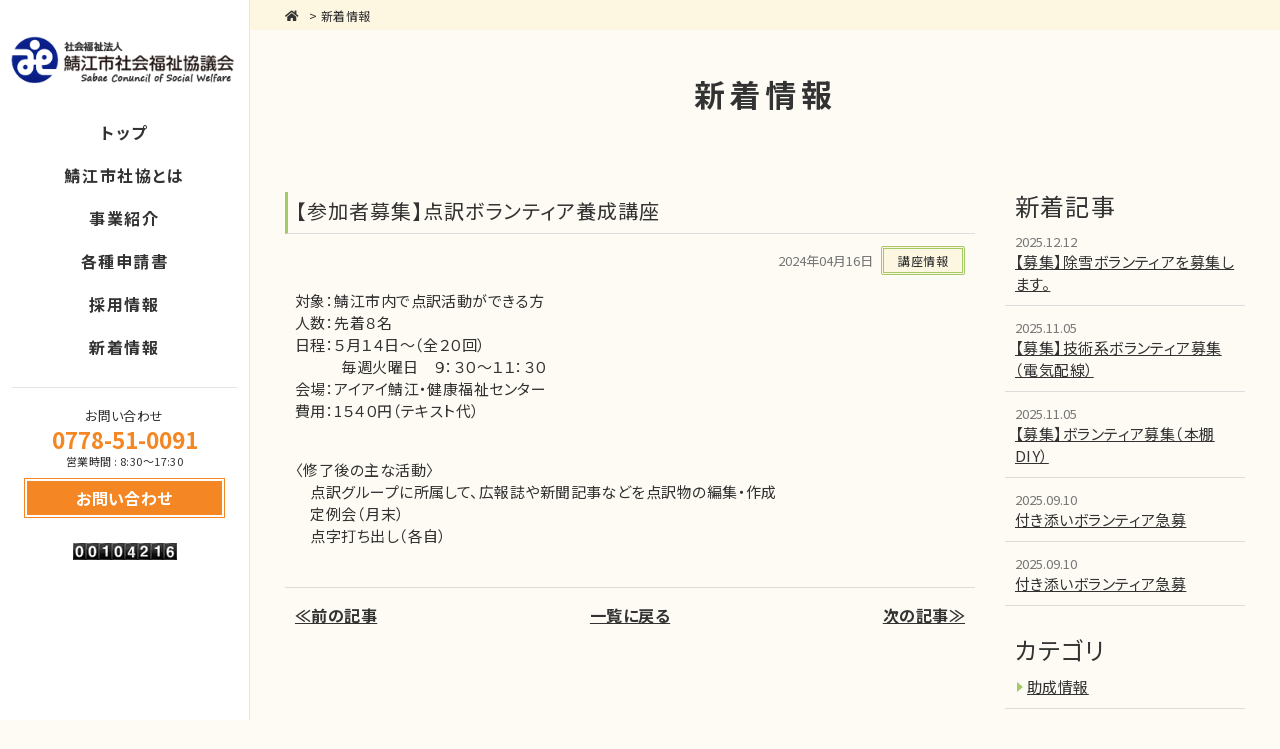

--- FILE ---
content_type: text/html
request_url: https://www.sabae-shakyo.or.jp/news.php?blog_id4=985
body_size: 14654
content:
<!DOCTYPE html>
<html lang="ja">
<head>
<meta charset="euc-jp">

<!-- Google tag (gtag.js) -->
<script async src="https://www.googletagmanager.com/gtag/js?id=G-FKF0MEJ5W0"></script>
<script>
  window.dataLayer = window.dataLayer || [];
  function gtag(){dataLayer.push(arguments);}
  gtag('js', new Date());

  gtag('config', 'G-FKF0MEJ5W0');
</script>

<!--== jQuery,description等の読み込み =================================-->
<script type="text/javascript" src="/web-box/include/jquery/jquery-1.8.2.js"></script>
<script type="text/javascript" src="/web-box/include/jquery/plugins/plugins.js" charset="EUC-JP"></script>
<meta name="description" content="ページの要約が入ります。">
<meta name="keywords" content="検索キー01,検索キー02,検索キー03">

<!--== その他の設定 =================================-->
<meta name="format-detection" content="email=no,telephone=no,address=no">

<!--== CSS =================================-->
<link rel="stylesheet" href="https://use.fontawesome.com/releases/v5.7.0/css/all.css">
<link rel="stylesheet" type="text/css" href="/css/default.css">
<link rel="stylesheet" type="text/css" href="/css/common.css">

<link rel="stylesheet" type="text/css" href="/css/pc-global.css">
<link rel="stylesheet" type="text/css" href="/css/pc-local.css">


<!--== JS =================================-->
<script src="/js/jquery-common.js" charset="UTF-8"></script>
<!----><title>
【参加者募集】点訳ボランティア養成講座｜
新着情報｜鯖江市社会福祉協議会</title>

</head>
<body class=" 
Header08
SP-header01
Page-head01
Footer-light
" id="news">
<div class="Wrapper">
    <header class="Header">
        
<div class="Header-in-wrap Header-pattern08">
  <div class="top-wrap Header-sp-main">
          <div class="Header-logo"> <a href="/index.php">
           
<img class="wb-header-logo" src="/img/sabaeshakyoulogo.gif" alt="鯖江市社会福祉協議会">

        </a> </div>
        <a class="Header-sp-nav JS-accordion-btn JS-noscroll PC-none" href="#"> <span class="menu-icon"> <span></span> <span></span> <span></span></span></a>
    <!-- /Header-sp-nav-->
  </div>
  <!-- /top-wrap-->
  <div class="Header-nav JS-accordion-body"> <a class="sp-btn-close JS-accordion-btn JS-noscroll PC-none" href="#"> <span class="menu-icon"> <span></span><span></span></span></a>
    <ul class="No-list">
      <li class="menu01"><a href="/index.php"><span>トップ</span></a></li>
      <li class="menu02"><a href="/about.php"><span>鯖江市社協とは</span></a></li>
      <li class="menu03"><a href="/business.php"><span>事業紹介</span></a></li>
      <li class="menu04"><a href="/applications.php"><span>各種申請書</span></a></li>
      <li class="menu05"><a href="/recruit.php"><span>採用情報</span></a></li>
      <li class="menu06"><a href="/news.php"><span>新着情報</span></a></li>
      <li class="menu07 PC-none"><a href="/contact.php"><span>お問い合わせ</span></a></li>
    </ul>
  </div>
  <!-- /Header-nav-->
  <div class="bottom-wrap SP-none">
    <p class="title"><span>お問い合わせ</span></p>
    <div class="info-box">
      <p class="tel">0778-51-0091</p>
      <p class="open">営業時間&nbsp;:&nbsp;8:30～17:30</p>
    </div>
    <div class="header-contact-btn"> <a class="Btn-cv" href="/contact.php"><span>お問い合わせ</span></a> </div>
  </div>
  <!-- /right-wrap-->
  <div class="counter-wrap">
    <!-- WOXアクセスカウンタータグ ここから -->
    <script src="https://todo1013.counter.wox.cc" language="JavaScript" type="text/javascript"></script>
    <noscript>
      <a href="https://wox.cc"><img src="https://todo1013.counter.wox.cc/?mode=noscript" alt="ホームページ ブログ レンタル掲示板 - WOX" title="ホームページ ブログ レンタル掲示板 - WOX"></a>
    </noscript>
    <!-- WOXアクセスカウンタータグ ここまで -->
  </div>
</div>
<!-- /Header-in-wrap -->    </header>
    <!-- /Header -->
    <div class="Content">
        <div class="Page-head" id="Page-head01">
    <div class="breadcrumb">
        <div class="In-wrap clearfix">
            <div class="home"><a href="/"><i class="fas fa-home"></i></a></div>

            <div class="wb-sitemap">
<ul>
<li><a href='/index.php'>トップ</a></li><li> &gt; <a href='/news.php'>新着情報</a></li></ul>
</div>

        </div>
    </div>
    <!-- /breadcrumb -->
            <p class="page-title In-wrap"> <span><span>
        新着情報        </span></span> </p>
        <!-- /page-title -->
</div>
<!-- /Page-head -->
        <div class="Edit MOD-top In-wrap">
                    </div>
        <!-- /自由編集エリア -->
        <div class="Content-main In-wrap clearfix">
            <!--== MAIN ====================================================-->
            <div class="Alpha">
                <div id="LO-blog-std-alpha">
    				                    <div class="LO-main-block">
                        <article class="LO-article Content-article MOD-continue">
  <h1 class="Title-article"><span>【参加者募集】点訳ボランティア養成講座</span></h1>
	<!-- /Title-article -->
  
  <div class="LO-article-body Content-body">
	<div class="LO-top-wrap">
		<div class="LO-date">2024年04月16日</div>
		<a class="LO-categ-link Btn-sub" href="?blog_categ4=6"><span>講座情報</span></a>
	</div>
	<!-- /LO-top-wrap -->
	<div class="LO-body HTMLeditor"> 対象：鯖江市内で点訳活動ができる方<br>
人数：先着８名<br>
日程：５月１４日～（全２０回）<br>
　　　毎週火曜日　９：３０～１１：３０<br>
会場：アイアイ鯖江・健康福祉センター<br>
費用：1５４０円（テキスト代）<br>
&nbsp; </div>
	<!-- /LO-body -->
  
  <div class="LO-continue HTMLeditor">〈修了後の主な活動〉<br>
　点訳グループに所属して、広報誌や新聞記事などを点訳物の編集・作成<br>
　定例会（月末）<br>
　点字打ち出し（各自）</div>
	<!-- /LO-continue -->
  
</div>
<!-- /LO-article-body -->
</article>
<!-- /LO-article -->
  <div class="LO-bottom-wrap Content-body clearfix">
  	<a class="LO-btn-prev Link-text" href="?blog_id4=987">≪前の記事</a>
	<a class="LO-btn-back Link-text" href="?all">一覧に戻る</a>
	<a class="LO-btn-next Link-text" href="?blog_id4=983">次の記事≫</a>
  </div>
  <!-- /LO-bottom-wrap -->                    </div>
                                    </div>
                <!-- /#LO-blog-std-alpha -->
            </div>
            <!-- /Alpha -->
            <div class="Beta">
                <div id="LO-blog-std-beta">
                    <div class="LO-side-block LO-recently-block">
                        <p class="Title-block MOD-side">
                            <span>新着記事</span>
                        </p>
                        <div class="WB-content-wrap">
                            <div class="wb-blog">
  <div class="wb-blog-list">
    <div class="wb-blog-title"><span class="wb-blog-date">2025.12.12</span><a href="/news.php?blog_id4=933">【募集】除雪ボランティアを募集します。</a></div>
  </div>
  <div class="wb-blog-list">
    <div class="wb-blog-title"><span class="wb-blog-date">2025.11.05</span><a href="/news.php?blog_id4=1125">【募集】技術系ボランティア募集（電気配線）</a></div>
  </div>
  <div class="wb-blog-list">
    <div class="wb-blog-title"><span class="wb-blog-date">2025.11.05</span><a href="/news.php?blog_id4=1126">【募集】ボランティア募集（本棚DIY）</a></div>
  </div>
  <div class="wb-blog-list">
    <div class="wb-blog-title"><span class="wb-blog-date">2025.09.10</span><a href="/news.php?blog_id4=1109">付き添いボランティア急募</a></div>
  </div>
  <div class="wb-blog-list">
    <div class="wb-blog-title"><span class="wb-blog-date">2025.09.10</span><a href="/news.php?blog_id4=1118">付き添いボランティア急募</a></div>
  </div>
</div>
                        </div>
                    </div>
                    <div class="LO-side-block LO-categ-block">
                        <p class="Title-block MOD-side">
                            <span>カテゴリ</span>
                        </p>
                        <div class="WB-content-wrap">
                                  <div class="wb-blog">
                <div class="wb-blog-categ">
          <div class="wb-blog-categ-title">
           <a href='?blog_categ4=7'>           助成情報                      </a>          </div>
                  </div>
                <div class="wb-blog-categ">
          <div class="wb-blog-categ-title">
           <a href='?blog_categ4=6'>           講座情報                      </a>          </div>
                  </div>
                <div class="wb-blog-categ">
          <div class="wb-blog-categ-title">
           <a href='?blog_categ4=8'>           募集情報                      </a>          </div>
                  </div>
                <div class="wb-blog-categ">
          <div class="wb-blog-categ-title">
           <a href='?blog_categ4=19'>           お知らせ                      </a>          </div>
                  </div>
      </div>
                        </div>
                    </div>
                    <div class="LO-side-block LO-archive-block">
                        <p class="Title-block MOD-side">
                            <span>月別アーカイブ</span>
                        </p>
                        <div class="WB-content-wrap">
                            <div class="wb-blog">
<div class="wb-blog-categ"><div class="wb-blog-month-title"><a href="/news.php?blog_daylist4=202512&amp;blog_cal4=202512">2025-12 <span>(1)</span></a></div>
</div><div class="wb-blog-categ"><div class="wb-blog-month-title"><a href="/news.php?blog_daylist4=202511&amp;blog_cal4=202511">2025-11 <span>(2)</span></a></div>
</div><div class="wb-blog-categ"><div class="wb-blog-month-title"><a href="/news.php?blog_daylist4=202509&amp;blog_cal4=202509">2025-09 <span>(3)</span></a></div>
</div><div class="wb-blog-categ"><div class="wb-blog-month-title"><a href="/news.php?blog_daylist4=202508&amp;blog_cal4=202508">2025-08 <span>(1)</span></a></div>
</div><div class="wb-blog-categ"><div class="wb-blog-month-title"><a href="/news.php?blog_daylist4=202507&amp;blog_cal4=202507">2025-07 <span>(1)</span></a></div>
</div><div class="wb-blog-categ"><div class="wb-blog-month-title"><a href="/news.php?blog_daylist4=202506&amp;blog_cal4=202506">2025-06 <span>(2)</span></a></div>
</div><div class="wb-blog-categ"><div class="wb-blog-month-title"><a href="/news.php?blog_daylist4=202504&amp;blog_cal4=202504">2025-04 <span>(3)</span></a></div>
</div><div class="wb-blog-categ"><div class="wb-blog-month-title"><a href="/news.php?blog_daylist4=202503&amp;blog_cal4=202503">2025-03 <span>(1)</span></a></div>
</div><div class="wb-blog-categ"><div class="wb-blog-month-title"><a href="/news.php?blog_daylist4=202502&amp;blog_cal4=202502">2025-02 <span>(1)</span></a></div>
</div><div class="wb-blog-categ"><div class="wb-blog-month-title"><a href="/news.php?blog_daylist4=202501&amp;blog_cal4=202501">2025-01 <span>(4)</span></a></div>
</div><div class="wb-blog-categ"><div class="wb-blog-month-title"><a href="/news.php?blog_daylist4=202410&amp;blog_cal4=202410">2024-10 <span>(1)</span></a></div>
</div><div class="wb-blog-categ"><div class="wb-blog-month-title"><a href="/news.php?blog_daylist4=202409&amp;blog_cal4=202409">2024-09 <span>(3)</span></a></div>
</div><div class="wb-blog-categ"><div class="wb-blog-month-title"><a href="/news.php?blog_daylist4=202406&amp;blog_cal4=202406">2024-06 <span>(2)</span></a></div>
</div><div class="wb-blog-categ"><div class="wb-blog-month-title"><a href="/news.php?blog_daylist4=202404&amp;blog_cal4=202404">2024-04 <span>(4)</span></a></div>
</div></div>
                        </div>
                    </div>
                </div>
                <!-- /#LO-blog-std-beta -->
            </div>
            <!-- /Beta -->
            <!--== /MAIN ===================================================-->
        </div>
        <!-- /Content-main -->
        <div class="Edit MOD-bottom In-wrap">
                    </div>
        <!-- /自由編集エリア -->
    </div>
    <!-- /Content -->
    <footer class="Footer">
        <div class="Footer-in-wrap">
	<div class="contact-wrap SP-in-wrap">
		<div class="inner-wrap In-wrap">
			
<p class="main-txt text-wrap">ダウンロード資料</p>
			
			<div class="contact-btn">
				<a class="Btn-cv" href="/applications.php"><span>各種申請書はこちら</span></a>
        
			
				<a class="Btn-cv" href="/magazine.php"><span>広報誌さばえ社協だより</span></a>
			</div>
		</div>
</div>	<!-- /contact-wrap -->
	<div class="footer-content-block">
		<div class="footer-main-wrap In-wrap">


			<div class="footer-main-content">

				<div class="footer-column-block column01">
					<div class="footer-menu-wrap">
						<div class="business-content footer-bottom-nav">
							<div class="business-title">
								<span>事業紹介</span>
							</div>
							<div class="business-wrap">
								<ul class="business-nav No-list">
									<li class="menu01"><a href="/social-welfare.php"><span>地域福祉サービス</span></a></li>
									<li class="menu02"><a href="/assisted-living.php"><span>障がい福祉サービス</span></a></li>
									<li class="menu03"><a href="/care-insurance.php"><span>介護保険サービス</span></a></li>
									<li class="menu04"><a href="/availability.php"><span>介護サービス空き状況</span></a></li>
									<li class="menu05"><a href="/homecare.php"><span>地域包括支援センター神明</span></a></li>
								</ul>
								<ul class="business-nav No-list">
									<li class="menu01"><a href="/aiai-center.php"><span>アイアイ鯖江・健康福祉センター</span></a></li>
									<li class="menu02"><a href="/akaihane.php"><span>赤い羽根共同募金</span></a></li>
									<li class="menu03"><a href="/magazine.php"><span>さばえ社協だより</span></a></li>
									<li class="menu04"><a href="/consultation-support.php"><span>各種相談支援</span></a></li>
								</ul>
							</div>
						</div>

					</div>
				</div>
				<!-- /footer-bottom-nav -->


				<div class="footer-column-block column02">
					<div class="footer-image">
						<div class="footer-image-inner Round-img SP-img-wrap">
<img src="/web-box/upload/kyara/2307111427(1).jpg" alt="鯖江市社会福祉協議会">
</div>					</div>
					<!-- /footer-image -->

				</div>
				<!-- /footer-column-block -->

			</div>
			<!-- /footer-main-content -->
		</div>
		<!-- /footer-main-wrap -->



		<div class="Copyright">
			<p class="In-wrap">Copyright&nbsp;&copy;&nbsp;2023&nbsp;鯖江市社会福祉協議会&nbsp;All Rights Reserved.</p>
		</div>
		<!-- /Copyright -->
	</div>
	<!-- /footer-content-block -->
</div>
<!-- /Foote-in-wrap -->
    </footer>
    <!-- /Footer -->
</div>
<!-- /Wrapper -->
</body>
</html>


--- FILE ---
content_type: text/html; charset=UTF-8
request_url: https://todo1013.counter.wox.cc/
body_size: 199
content:
	document.writeln('<a href="https://wox.cc/"><img src="https://todo1013.counter.wox.cc/?mode=imgNormal" border="0" /></a>');


--- FILE ---
content_type: text/css
request_url: https://www.sabae-shakyo.or.jp/css/common.css
body_size: 4663
content:
@charset "UTF-8";
/* --------------------------------------------------------
-----------------------------------------------------------
 Font
-----------------------------------------------------------
----------------------------------------------------------- */
@import url("https://fonts.googleapis.com/css?family=Noto+Sans+JP:400,700&display=swap&subset=japanese");
/* --------------------------------------------------------
-----------------------------------------------------------
 COMMON
-----------------------------------------------------------
----------------------------------------------------------- */
a,
button,
label,
input[type="submit"],
input[type="button"] {
  cursor: pointer;
}

iframe,
video {
  max-width: 100%;
}

button,
input[type="submit"],
input[type="button"] {
  font-family: inherit;
}

/*
-----------------------------------------------------------
 clearfix
----------------------------------------------------------- */
.clearfix {
  /* @mixin:clearfix */
}
.clearfix:after {
  /* @mixin:clearfix */
  content: "";
  display: block;
  clear: both;
}

/*
---------------------------------------------------------
 ul.No-list
--------------------------------------------------------- */
.No-list {
  list-style: none;
  padding-left: 0;
}

/*
---------------------------------------------------------
 Attention
--------------------------------------------------------- */
.Attention {
  color: #f13748;
  font-size: 13px;
  padding: 3px;
  font-weight: bold;
  line-height: 1.3;
}

/*
---------------------------------------------------------
 colorbox
--------------------------------------------------------- */
#colorbox {
  box-sizing: content-box;
}

/* --------------------------------------------------------
-----------------------------------------------------------
 Pagetop
-----------------------------------------------------------
----------------------------------------------------------- */
.Pagetop {
  display: none;
  position: fixed;
  right: 3%;
  bottom: 20px;
  z-index: 100;
}

.Pagetop a {
  box-shadow: rgba(0, 0, 0, 0.1) 1px 1px 1px 0;
  display: block;
  position: relative;
  text-decoration: none !important;
  text-align: center;
  border: 1px solid;
  border-radius: 50%;
  width: 50px;
  height: 50px;
  line-height: 48px;
  font-size: 28px;
  background: rgba(255, 255, 255, 0.2);
}

/* --------------------------------------------------------
-----------------------------------------------------------
 wb-blog-page
-----------------------------------------------------------
----------------------------------------------------------- */
.wb-blog-page {
  border-top: 1px solid #dcdcdc;
  padding-top: 20px;
  text-align: center;
  margin-top: 40px;
}

.wb-blog-page > span,
.wb-blog-page > a {
  color: #a4ca68 !important;
  box-shadow: rgba(0, 0, 0, 0.1) 1px 1px 1px 0;
  border: 1px solid #a4ca68;
  vertical-align: middle;
  display: inline-block;
  text-decoration: none !important;
  letter-spacing: 0;
  margin: 0 1px 4px;
  border-radius: 50%;
  width: 36px;
  height: 36px;
  font-size: 18px;
  line-height: 34px;
  background: #FFF;
}

.wb-blog-page .wb-blog-btn-now {
  background-color: #a4ca68;
  color: #FFF !important;
}

.wb-blog-page .wb-blog-page-separator {
  display: none;
}

.wb-blog-page .wb-blog-btn-next,
.wb-blog-page .wb-blog-btn-prev {
  overflow: hidden;
  color: transparent;
}
.wb-blog-page .wb-blog-btn-next:before,
.wb-blog-page .wb-blog-btn-prev:before {
  color: #a4ca68;
  display: block;
  font-family: "Font Awesome 5 Free";
  font-weight: 900;
}

.wb-blog-page .wb-blog-btn-next:before {
  content: '\f054';
}

.wb-blog-page .wb-blog-btn-prev:before {
  content: '\f053';
}

/* --------------------------------------------------------
-----------------------------------------------------------
 web-box
-----------------------------------------------------------
----------------------------------------------------------- */
/*
---------------------------------------------------------
 HTMLeditor
--------------------------------------------------------- */
.HTMLeditor {
  /* @mixin:clearfix */
}
.HTMLeditor:after {
  /* @mixin:clearfix */
  content: "";
  display: block;
  clear: both;
}

.HTMLeditor ul,
.HTMLeditor ol {
  margin-top: 0.6em;
  margin-bottom: 0.6em;
}

.HTMLeditor li + li {
  margin-top: 0.3em;
}

/* style
--------------------------------------------------------- */
.HTMLeditor .marker {
  background-color: Yellow;
}

/*
---------------------------------------------------------
 見たまま編集
--------------------------------------------------------- */
.wb-core-edit-layer {
  box-sizing: content-box;
}

.wb-core-edit-layer:hover .wb-core-edit-btn-layer-title {
  display: inline-block;
}


--- FILE ---
content_type: text/css
request_url: https://www.sabae-shakyo.or.jp/css/pc-global.css
body_size: 24102
content:
@charset "UTF-8";
/* --------------------------------------------------------
-----------------------------------------------------------
 Page-head01
-----------------------------------------------------------
----------------------------------------------------------- */
body.Page-head01 #Page-head01 {
  position: relative;
}

body.Page-head01 #Page-head01 .breadcrumb,
body.Page-head01 #Page-head01 .breadcrumb a {
  color: #333333;
}

body.Page-head01 #Page-head01 .breadcrumb {
  position: relative;
  background-color: #fdf6e1;
  padding: 6px 0;
  font-size: 12px;
  line-height: 1.3;
  z-index: 50;
}

body.Page-head01 #Page-head01 .breadcrumb a {
  text-decoration: none;
}

body.Page-head01 #Page-head01 .breadcrumb .home,
body.Page-head01 #Page-head01 .breadcrumb .wb-sitemap {
  display: inline-block;
  vertical-align: middle;
}

body.Page-head01 #Page-head01 .breadcrumb .home {
  padding-bottom: 2px;
}

body.Page-head01 #Page-head01 .breadcrumb ul {
  /* @mixin:clearfix */
  list-style: none;
  padding: 0;
}
body.Page-head01 #Page-head01 .breadcrumb ul:after {
  /* @mixin:clearfix */
  content: "";
  display: block;
  clear: both;
}

body.Page-head01 #Page-head01 .breadcrumb li {
  float: left;
  line-height: 1.3;
}

body.Page-head01 #Page-head01 .breadcrumb li + li {
  padding-left: 0.5em;
}

body.Page-head01 #Page-head01 .breadcrumb li:first-child {
  display: none;
}

body.Page-head01 #Page-head01 .page-title {
  font-family: "Noto Sans JP", Arial, "ヒラギノ角ゴ Pro W3", "Hiragino Kaku Gothic Pro", "メイリオ", Meiryo, "ＭＳ Ｐゴシック", sans-serif;
  color: #333333;
  font-weight: bold;
  text-align: center;
  line-height: 1.2;
  letter-spacing: 0.15em;
  font-size: 31px;
  padding: 45px 0 0;
}

body.Page-head01 #Page-head01 .sub-image {
  position: relative;
  z-index: 0;
}
body.Page-head01 #Page-head01 .sub-image:before {
  content: '';
  position: absolute;
  top: 0;
  left: 0;
  width: 100%;
  height: 100%;
  z-index: 10;
  background: rgba(0, 0, 0, 0.1);
}

body.Page-head01 #Page-head01 .sub-image img {
  width: 100%;
}

body.Page-head01 #Page-head01 .sub-image ~ .page-title {
  position: absolute;
  top: 0;
  left: 0;
  height: 100%;
  z-index: 20;
  color: #FFF;
  right: 0;
  padding: 0;
  text-shadow: rgba(0, 0, 0, 0.2) 2px 2px 3px;
  padding-top: 30px;
}

body.Page-head01 #Page-head01 .sub-image ~ .page-title > span {
  display: table;
  width: 100%;
  height: 100%;
}

body.Page-head01 #Page-head01 .sub-image ~ .page-title > span > span {
  display: table-cell;
  vertical-align: middle;
}


/* --------------------------------------------------------
-----------------------------------------------------------
 Header08
-----------------------------------------------------------
----------------------------------------------------------- */
body.Header08 .Wrapper {
  padding: 0 0 0 250px;
}

body.Header08 .Header {
  background-color: #FFFFFF;
  position: fixed;
  top: 0;
  left: 0;
  overflow: auto;
  z-index: 100;
  width: 250px;
  height: 100%;
  border-right: 1px solid rgba(0, 0, 0, 0.1);
  text-align: center;
}

body.Header08 .Header-pattern08 .top-wrap {
  padding: 36px 10px 20px;
}

body.Header08 .Header-pattern08 .Header-logo {
  font-size: inherit;
}

/*
-----------------------------------------------------------
 Header-nav
----------------------------------------------------------- */
body.Header08 .Header-pattern08 .Header-nav li a {
  font-family: "Noto Sans JP", Arial, "ヒラギノ角ゴ Pro W3", "Hiragino Kaku Gothic Pro", "メイリオ", Meiryo, "ＭＳ Ｐゴシック", sans-serif;
  text-decoration: none;
  font-size: 16px;
  line-height: 1.2;
  letter-spacing: 0.1em;
  text-align: center;
  display: block;
  padding: 12px 15px;
  font-weight: bold;
}
body.Header08 .Header-pattern08 .Header-nav li a:hover {
  background: #fdf6e1;
  opacity: 1;
}

/*
-----------------------------------------------------------
 bottom-wrap
----------------------------------------------------------- */
body.Header08 .Header-pattern08 .bottom-wrap {
  border-top: 1px solid rgba(0, 0, 0, 0.1);
  padding: 18px 10px;
  width: 90%;
  margin: 18px auto 0;
}

body.Header08 .Header-pattern08 .bottom-wrap .title {
  font-size: 13px;
  margin-bottom: 2px;
}

body.Header08 .Header-pattern08 .bottom-wrap .info-box .tel {
  font-family: "Noto Sans JP", Arial, "ヒラギノ角ゴ Pro W3", "Hiragino Kaku Gothic Pro", "メイリオ", Meiryo, "ＭＳ Ｐゴシック", sans-serif;
  color: #f48724;
  font-weight: bold;
  font-size: 22px;
  line-height: 1.1;
  letter-spacing: 0;
}

body.Header08 .Header-pattern08 .bottom-wrap .info-box .open {
  font-size: 11px;
  padding-top: 2px;
}

body.Header08 .Header-pattern08 .bottom-wrap .header-contact-btn {
  padding-top: 7px;
}

body.Header08 .Header-pattern08 .bottom-wrap .header-contact-btn a {
  display: block;
  padding: 7px;
  font-size: 16px;
}

/* --------------------------------------------------------
 counter-wrap
----------------------------------------------------------- */
body.Header08 .Header .counter-wrap {
  display: inline-block;
}

/*
-----------------------------------------------------------
 top-image-block
----------------------------------------------------------- */
body.Header08 #LO-top-image01 img {
  padding: 35px 35px 0;
}

body.Header08 #LO-blog-slider02 {
  padding: 35px 55px 0;
}

/*
======================================================================
 Footer-light
======================================================================*/
/* --------------------------------------------------------
-----------------------------------------------------------
 Footer
-----------------------------------------------------------
----------------------------------------------------------- */
body.Footer-light .Footer .footer-content-block {
  background-color: #fdf6e1;
}

/*
---------------------------------------------------------
 footer-main-content
--------------------------------------------------------- */
body.Footer-light .Footer .footer-main-wrap {
  padding: 60px 0 70px;
}

body.Footer-light .Footer .footer-main-content {
	display: flex;
    justify-content: space-between;
    flex-direction: row;
    flex-wrap: nowrap;
    align-items: center;
	width: 100%;
}

/*
-----------------------------------------------------------
 Copyright
----------------------------------------------------------- */
body.Footer-light .Footer .Copyright {
  background: #333333;
  color: rgba(255, 255, 255, 0.6);
  text-align: center;
  font-size: 12px;
  letter-spacing: 0.05em;
  padding: 8px 0;
}

/* --------------------------------------------------------
-----------------------------------------------------------
 contact-wrap
-----------------------------------------------------------
----------------------------------------------------------- */
body.Footer-light .Footer .contact-wrap {
  background: #fdfbf4;
  text-align: center;
  padding: 35px 0 50px;
}

body.Footer-light .Footer .contact-wrap .text-wrap {
  line-height: 1.4;
  margin-bottom: 25px;
}
body.Footer-light .Footer .contact-wrap .text-wrap:first-child {
  margin-top: 10px;
}

body.Footer-light .Footer .contact-wrap .main-txt {
  font-family: "Noto Sans JP", Arial, "ヒラギノ角ゴ Pro W3", "Hiragino Kaku Gothic Pro", "メイリオ", Meiryo, "ＭＳ Ｐゴシック", sans-serif;
  color: #333333;
  font-size: 28px;
  text-align: center;
}

/*
---------------------------------------------------------
 contact-btn
--------------------------------------------------------- */
body.Footer-light .Footer .contact-wrap .contact-btn a {
  display: inline-block;
  vertical-align: top;
  font-size: 24px;
  margin: 10px 8px 0;
  width: 38%;
  max-width: 326px;
  min-width: 325px;
  padding: 12px 0;
}

body.Footer-light .Footer .contact-wrap .contact-btn .Btn-cv:nth-of-type(1) {
  background-color: #a4ca68;
}

/* --------------------------------------------------------
-----------------------------------------------------------
 Footer-nav
-----------------------------------------------------------
----------------------------------------------------------- */
body.Footer-light .Footer-nav li {
  border-bottom: 1px solid #dcdcdc;
}

body.Footer-light .Footer-nav li:nth-of-type(n+2) {
  margin-top: 10px;
}

body.Footer-light .Footer-nav li a {
  font-family: "Noto Sans JP", Arial, "ヒラギノ角ゴ Pro W3", "Hiragino Kaku Gothic Pro", "メイリオ", Meiryo, "ＭＳ Ｐゴシック", sans-serif;
  color: #333333;
  display: block;
  text-decoration: none;
  font-weight: bold;
  padding: 4px 10px;
  font-size: 17px;
  line-height: 1.2;
  letter-spacing: 0.15em;
}

body.Footer-light .Footer-nav li a span {
  vertical-align: middle;
}

/* --------------------------------------------------------
-----------------------------------------------------------
 footer-bottom-nav
-----------------------------------------------------------
----------------------------------------------------------- */
body.Footer-light .Footer .footer-bottom-nav ul {
  font-size: 0;
}

body.Footer-light .Footer .footer-bottom-nav li a {
  font-family: "Noto Sans JP", Arial, "ヒラギノ角ゴ Pro W3", "Hiragino Kaku Gothic Pro", "メイリオ", Meiryo, "ＭＳ Ｐゴシック", sans-serif;
  color: #333333;
  display: inline-block;
  font-size: 15px;
  line-height: 1.2;
  letter-spacing: 1px;
  text-decoration: none;
  font-weight: bold;
  padding: 8px 0;
  padding-left: 1em;
  text-indent: -1em;
}
body.Footer-light .Footer .footer-bottom-nav li a:before {
  color: #a4ca68;
  content: '\f054';
  font-family: "Font Awesome 5 Free";
  font-weight: 900;
  font-size: 12px;
  vertical-align: middle;
  margin-right: 6px;
}

body.Footer-light .Footer .footer-bottom-nav li a span {
  vertical-align: middle;
}
/* --------------------------------------------------------
-----------------------------------------------------------
 footer-column-block
-----------------------------------------------------------
----------------------------------------------------------- */
body.Footer-light .Footer .column01 {
  width: 55%;
}

/*
-----------------------------------------------------------
 business-content
----------------------------------------------------------- */
body.Footer-light .Footer .footer-column-block .business-content .business-title {
  border-bottom: 1px solid #dcdcdc;
  margin-bottom: 5px;
}

body.Footer-light .Footer .footer-column-block .business-content .business-title span {
  font-family: "Noto Sans JP", Arial, "ヒラギノ角ゴ Pro W3", "Hiragino Kaku Gothic Pro", "メイリオ", Meiryo, "ＭＳ Ｐゴシック", sans-serif;
  color: #333333;
  display: block;
  text-decoration: none;
  font-weight: bold;
  padding: 10px 10px 5px;
  font-size: 16px;
  line-height: 1.2;
  letter-spacing: 0.15em;
}

body.Footer-light .Footer .footer-column-block .business-content .business-wrap {
    display: flex;
    flex-direction: row;
    flex-wrap: nowrap;
    justify-content: space-between;
    align-items: flex-start;
	padding: 0 10px;
}

body.Footer-light .Footer .footer-column-block .business-content .business-nav {
  width: 50%;
}

/*
======================================================================
_pc-top-image02
======================================================================*/
#LO-top-image02 img {
  width: 100%;
}

/* --------------------------------------------------------
-----------------------------------------------------------
 COMMON
-----------------------------------------------------------
----------------------------------------------------------- */
body {
  color: #333333;
  background-color: #fdfbf4;
  font-family: 'Noto Sans JP',Arial,'ヒラギノ角ゴ Pro W3','Hiragino Kaku Gothic Pro','メイリオ',Meiryo,'ＭＳ Ｐゴシック',sans-serif;
  font-feature-settings: "palt";
  font-size: 15px;
  line-height: 1.5;
  letter-spacing: 0.03em;
  min-width: 960px;
}

a,
label,
button,
input[type="submit"],
input[type="button"] {
  /* @mixin:transition */
  -webkit-transition: all 0.12s;
  transition: all 0.12s;
}
a:hover,
label:hover,
button:hover,
input[type="submit"]:hover,
input[type="button"]:hover {
  /* @mixin:PC-opacity */
  opacity: 0.8;
}

a:link, a:visited {
  color: #333333;
  text-decoration: underline;
}
a:hover, a:active {
  text-decoration: none;
}

/*
---------------------------------------------------------
 float
--------------------------------------------------------- */
.Fl {
  float: left;
}

.Fr {
  float: right;
}

/*
---------------------------------------------------------
 非表示
--------------------------------------------------------- */
.PC-none {
  display: none !important;
}

/*
---------------------------------------------------------
 サイト幅
--------------------------------------------------------- */
.In-wrap {
  max-width: 1080px;
  margin-left: auto;
  margin-right: auto;
  width: calc(100% - 70px);
}

.In-wrap02 {
  max-width: 980px;
  margin-left: auto;
  margin-right: auto;
  width: calc(100% - 70px);
}

/*
---------------------------------------------------------
 Content
--------------------------------------------------------- */
.Content-block {
  /* @mixin:PC-content-block */
  margin-bottom: 60px;
}
.Content-block:last-child {
  /* @mixin:PC-content-block */
  margin-bottom: 0;
}

.Content-block.MOD-bg {
  /* @mixin:PC-content-block-bg */
  padding-top: 50px;
  padding-bottom: 50px;
  margin-bottom: 0;
}
.Content-block.MOD-bg:nth-last-of-type(even) {
  /* @mixin:PC-content-block-bg */
  background-color: #fdfbf4;
}

.Content-article {
  /* @mixin:PC-content-article */
  margin-bottom: 40px;
}
.Content-article:last-child {
  /* @mixin:PC-content-article */
  margin-bottom: 0;
}

.Content-body {
  /* @mixin:PC-content-body */
  padding-left: 10px;
  padding-right: 10px;
}

/*
---------------------------------------------------------
 電話番号リンク
--------------------------------------------------------- */
a[href^="tel:"] {
  text-decoration: none;
  color: inherit;
  opacity: 1;
  cursor: default;
}

/*
-----------------------------------------------------------
 Table
----------------------------------------------------------- */
.Table-basic {
  /* @mixin:PC-table-basic */
  border-left: 1px solid #dcdcdc;
  border-top: 1px solid #dcdcdc;
}
.Table-basic th, .Table-basic td {
  /* @mixin:PC-table-basic */
  border-right: 1px solid #dcdcdc;
  border-bottom: 1px solid #dcdcdc;
  padding: 9px 20px;
}
.Table-basic th {
  /* @mixin:PC-table-basic */
  border-right: 1px solid #dcdcdc;
  background: #fdfbf4;
  font-size: 14px;
  font-weight: bold;
}
.Table-basic td {
  /* @mixin:PC-table-basic */
  background: #fff;
}

/*
-----------------------------------------------------------
 Title
----------------------------------------------------------- */
.Title-block {
  /* @mixin:PC-title-block */
  /* @mixin:PC-content-body */
  padding-left: 10px;
  padding-right: 10px;
  font-family: "Noto Sans JP", Arial, "ヒラギノ角ゴ Pro W3", "Hiragino Kaku Gothic Pro", "メイリオ", Meiryo, "ＭＳ Ｐゴシック", sans-serif;
  color: #333333;
  font-weight: normal;
  text-align: left;
  line-height: 1.2;
  letter-spacing: 0.05em;
  font-size: 28px;
  margin-bottom: 28px;
}

.Title-block.MOD-side {
  /* @mixin:PC-title-block-side */
  font-size: 24px;
  margin-bottom: 12px;
}

.Title-block.MOD-center {
  /* @mixin:PC-title-block-center */
  text-align: center;
}

.Title-article {
  /* @mixin:PC-title-article */
  font-family: "Noto Sans JP", Arial, "ヒラギノ角ゴ Pro W3", "Hiragino Kaku Gothic Pro", "メイリオ", Meiryo, "ＭＳ Ｐゴシック", sans-serif;
  color: #333333;
  border-bottom: 1px solid #dcdcdc;
  border-left: 3px solid #a4ca68;
  font-weight: normal;
  line-height: 1.3;
  letter-spacing: 0.05em;
  font-size: 20px;
  padding: 6px 8px 9px;
  margin-bottom: 12px;
}
.Title-article a {
  /* @mixin:PC-title-article */
  color: #333333;
  text-decoration: none;
}

.Title-article.MOD-small {
  /* @mixin:PC-title-article-small */
}

.Title-small {
  /* @mixin:PC-title-small */
  font-family: "Noto Sans JP", Arial, "ヒラギノ角ゴ Pro W3", "Hiragino Kaku Gothic Pro", "メイリオ", Meiryo, "ＭＳ Ｐゴシック", sans-serif;
  color: #333333;
  font-weight: bold;
  text-align: center;
  line-height: 1.3;
  letter-spacing: 0.05em;
  margin-bottom: 4px;
  font-size: 16px;
  padding: 0 5px;
}

/*
-----------------------------------------------------------
Button
----------------------------------------------------------- */
.Btn-cv {
  /* @mixin:PC-btn-cv */
  font-family: "Noto Sans JP", Arial, "ヒラギノ角ゴ Pro W3", "Hiragino Kaku Gothic Pro", "メイリオ", Meiryo, "ＭＳ Ｐゴシック", sans-serif;
  background-color: #f48724;
  border: 5px double #FFF;
  display: inline-block;
  font-weight: bold;
  text-decoration: none !important;
  color: #FFF !important;
  line-height: 1.3;
  font-size: 25px;
  padding: 9px 18px;
  border-radius: 2px;
}

.Btn-main {
  /* @mixin:PC-btn-main */
  font-family: "Noto Sans JP", Arial, "ヒラギノ角ゴ Pro W3", "Hiragino Kaku Gothic Pro", "メイリオ", Meiryo, "ＭＳ Ｐゴシック", sans-serif;
  background-color: #a4ca68;
  border: 3px double #FFF;
  display: inline-block;
  text-decoration: none !important;
  font-weight: normal;
  color: #FFF !important;
  line-height: 1.3;
  font-size: 15px;
  padding:6px 15px 7px;
  border-radius: 2px;
}

.Btn-main02 {
  font-family: "Noto Sans JP", Arial, "ヒラギノ角ゴ Pro W3", "Hiragino Kaku Gothic Pro", "メイリオ", Meiryo, "ＭＳ Ｐゴシック", sans-serif;
  background-color: #a4ca68;
  border: 3px double #FFF;
  display: inline-block;
  text-decoration: none !important;
  font-weight: normal;
  color: #FFF !important;
  line-height: 1.3;
  border-radius: 2px;
  font-size: 17px;
  padding: 10px 20px;
}

.Btn-main.MOD-cancel {
  background-color: #444 !important;
  color: #FFF !important;
}

.Btn-sub {
  /* @mixin:PC-btn-sub */
  font-family: "Noto Sans JP", Arial, "ヒラギノ角ゴ Pro W3", "Hiragino Kaku Gothic Pro", "メイリオ", Meiryo, "ＭＳ Ｐゴシック", sans-serif;
  color: #333333;
  border: 3px double;
  display: inline-block;
  text-decoration: none !important;
  background: none;
  font-weight: normal;
  line-height: 1.3;
  font-size: 15px;
  padding: 6px 15px;
  border-radius: 2px;
}

.Btn-anchor {
  /* @mixin:PC-btn-anchor */
  font-family: "Noto Sans JP", Arial, "ヒラギノ角ゴ Pro W3", "Hiragino Kaku Gothic Pro", "メイリオ", Meiryo, "ＭＳ Ｐゴシック", sans-serif;
  border: 3px double #333;
  text-decoration: none;
  position: relative;
  display: block;
  color: #333 !important;
  line-height: 1.3;
  letter-spacing: 0;
  font-size: 14px;
  padding: 6px 10px 6px 22px;
  border-radius: 2px;
}
.Btn-anchor:before {
  /* @mixin:PC-btn-anchor */
  content: "";
  position: absolute;
  width: 0;
  height: 0;
  border-style: solid;
  border-width: 5px 4px 0 4px;
  border-color: #333 transparent transparent transparent;
  display: block;
  top: 12px;
  left: 8px;
}

/*
-----------------------------------------------------------
 Link
----------------------------------------------------------- */
.Link-text {
  /* @mixin:PC-link-text */
  font-family: "Noto Sans JP", Arial, "ヒラギノ角ゴ Pro W3", "Hiragino Kaku Gothic Pro", "メイリオ", Meiryo, "ＭＳ Ｐゴシック", sans-serif;
  font-weight: bold;
  font-size: 16px;
}

.Link-arrow {
  /* @mixin:PC-link-arrow */
  position: relative;
  padding-left: 12px;
  display: inline-block;
}
.Link-arrow:before {
  /* @mixin:PC-link-arrow */
  content: '';
  display: block;
  position: absolute;
  top: 6px;
  left: 2px;
  width: 0;
  height: 0;
  border-style: solid;
  border-width: 5px 0 5px 6px;
  border-color: transparent transparent transparent #a4ca68;
}

/*
-----------------------------------------------------------
 Edit(自由編集エリア)
----------------------------------------------------------- */
.Edit.MOD-top .wb-edit {
  padding-top: 25px;
}

.Edit.MOD-bottom .wb-edit {
  padding-bottom: 35px;
}

.Edit .wb-edit:empty {
  padding: 0 !important;
}

/* --------------------------------------------------------
-----------------------------------------------------------
 Wrapper
-----------------------------------------------------------
----------------------------------------------------------- */
/* --------------------------------------------------------
-----------------------------------------------------------
 Content
-----------------------------------------------------------
----------------------------------------------------------- */
.Content .Content-main {
  padding-top: 80px;
  padding-bottom: 40px;
}

/* --------------------------------------------------------
-----------------------------------------------------------
 Alpha
-----------------------------------------------------------
----------------------------------------------------------- */
.Alpha {
  float: left;
  width: calc(100% - 270px);
}

/* --------------------------------------------------------
-----------------------------------------------------------
 .Beta
-----------------------------------------------------------
----------------------------------------------------------- */
.Beta {
  float: right;
  width: 240px;
}

/* --------------------------------------------------------
-----------------------------------------------------------
 wb-pair(table)
-----------------------------------------------------------
----------------------------------------------------------- */
.wb-pair .wb-pair-list-table {
  /* @mixin:PC-table-basic */
  border-left: 1px solid #dcdcdc;
  border-top: 1px solid #dcdcdc;
  width: 100%;
  table-layout: fixed;
}
.wb-pair .wb-pair-list-table th, .wb-pair .wb-pair-list-table td {
  /* @mixin:PC-table-basic */
  border-right: 1px solid #dcdcdc;
  border-bottom: 1px solid #dcdcdc;
  padding: 9px 20px;
}
.wb-pair .wb-pair-list-table th {
  /* @mixin:PC-table-basic */
  border-right: 1px solid #dcdcdc;
  background: #fdfbf4;
  font-size: 14px;
  font-weight: bold;
}
.wb-pair .wb-pair-list-table td {
  /* @mixin:PC-table-basic */
  background: #fff;
}

.wb-pair .wb-pair-list-table th {
  min-width: 150px;
  width: 22%;
}

/* --------------------------------------------------------
-----------------------------------------------------------
 wb-calendar
-----------------------------------------------------------
----------------------------------------------------------- */
.wb-calendar {
  color: #333;
}

.wb-calendar .wb-calendar-table {
  border: 1px solid #dcdcdc;
  width: 100%;
  border-collapse: collapse;
  background: #FFF;
}

.wb-calendar .wb-calendar-table caption {
  background-color: #333333;
  color: #fff;
  text-align: center;
  padding: 2px;
}

.wb-calendar .wb-calendar-table tr:first-child {
  background-color: #fdfbf4;
}

.wb-calendar .wb-calendar-table tr th,
.wb-calendar .wb-calendar-table tr td {
  border: 1px solid #dcdcdc;
  text-align: center;
  padding: 3px;
}

.wb-calendar .wb-calendar-table tr:first-child th {
  font-weight: bold;
  font-size: 80%;
  padding: 2px;
}

.wb-calendar .wb-calendar-table tr td.wb-calendar-table-1 {
  background-color: #C8D2FF;
}

.wb-calendar .wb-calendar-table tr td.wb-calendar-table-2 {
  background-color: #FFCACA;
}

/* --------------------------------------------------------
-----------------------------------------------------------
 Calendar-body
-----------------------------------------------------------
----------------------------------------------------------- */
.Calendar-information {
  color: #777777;
  font-size: 85%;
}

.Calendar-information .calendar-color {
  display: inline-block;
  vertical-align: top;
  margin: 5px;
}

.Calendar-information .calendar-color span {
  vertical-align: middle;
}

.Calendar-information .calendar-color .color-figure {
  display: inline-block;
  width: 1em;
  height: 1em;
  border: 1px solid #ddd;
  margin-right: 5px;
}

.Calendar-information .calendar-color01 .color-figure {
  background-color: #C8D2FF;
}

.Calendar-information .calendar-color02 .color-figure {
  background-color: #FFCACA;
}



--- FILE ---
content_type: text/css
request_url: https://www.sabae-shakyo.or.jp/css/pc-local.css
body_size: 42775
content:
@charset "UTF-8";
/*
======================================================================
_pc-blog14
======================================================================*/
/* --------------------------------------------------------
-----------------------------------------------------------
 blog14
-----------------------------------------------------------
----------------------------------------------------------- */
/*
---------------------------------------------------------
 LO-categ-wrap
--------------------------------------------------------- */
#LO-blog14 .LO-categ-wrap {
  /* @mixin:PC-content-body */
  padding-left: 10px;
  padding-right: 10px;
  margin-bottom: 20px;
}

#LO-blog14 .LO-categ-wrap .wb-blog {
  overflow: hidden;
  /*clearfixの代用*/
}

#LO-blog14 .LO-categ-wrap .wb-blog-categ {
  float: left;
  margin: 0 0 1.2% 1.2%;
  width: 24.1%;
}
#LO-blog14 .LO-categ-wrap .wb-blog-categ:nth-of-type(4n+1) {
  margin-left: 0;
  clear: both;
}

#LO-blog14 .LO-categ-wrap .wb-blog-categ a {
  /* @mixin:PC-btn-anchor */
  font-family: "Noto Sans JP", Arial, "ヒラギノ角ゴ Pro W3", "Hiragino Kaku Gothic Pro", "メイリオ", Meiryo, "ＭＳ Ｐゴシック", sans-serif;
  border: 3px double #333;
  text-decoration: none;
  position: relative;
  display: block;
  color: #333 !important;
  line-height: 1.3;
  letter-spacing: 0;
  font-size: 14px;
  padding: 6px 10px 6px 22px;
  border-radius: 2px;
}
#LO-blog14 .LO-categ-wrap .wb-blog-categ a:before {
  /* @mixin:PC-btn-anchor */
  content: "";
  position: absolute;
  width: 0;
  height: 0;
  border-style: solid;
  border-width: 5px 4px 0 4px;
  border-color: #333 transparent transparent transparent;
  display: block;
  top: 12px;
  left: 8px;
}

/*
---------------------------------------------------------
 LO-content-wrap
--------------------------------------------------------- */
#LO-blog14 .LO-content-wrap .wb-blog-categ-title {
  /* @mixin:PC-title-block */
  /* @mixin:PC-content-body */
  padding-left: 10px;
  padding-right: 10px;
  font-family: "Noto Sans JP", Arial, "ヒラギノ角ゴ Pro W3", "Hiragino Kaku Gothic Pro", "メイリオ", Meiryo, "ＭＳ Ｐゴシック", sans-serif;
  color: #333333;
  font-weight: normal;
  text-align: left;
  line-height: 1.2;
  letter-spacing: 0.05em;
  font-size: 28px;
  margin-bottom: 28px;
}

#LO-blog14 .LO-content-wrap .wb-blog-categ-body {
  /* @mixin:PC-content-body */
  padding-left: 10px;
  padding-right: 10px;
  margin: 0 0 20px;
}

#LO-blog14 .LO-content-wrap .wb-blog-content-list {
  /* @mixin:PC-content-block */
  margin-bottom: 60px;
}
#LO-blog14 .LO-content-wrap .wb-blog-content-list:last-child {
  /* @mixin:PC-content-block */
  margin-bottom: 0;
}

#LO-blog14 .LO-content-wrap .LO-img-wrap {
  float: left;
  width: 45%;
}

#LO-blog14 .LO-content-wrap .LO-img-wrap.MOD-large {
  width: 60%;
}

#LO-blog14 .LO-content-wrap .LO-img-wrap.MOD-small {
  width: 35%;
}

#LO-blog14 .LO-content-wrap .LO-img-wrap + .LO-txt-wrap {
  float: right;
  width: 53.5%;
}

#LO-blog14 .LO-content-wrap .LO-img-wrap.MOD-large + .LO-txt-wrap {
  width: 38.5%;
}

#LO-blog14 .LO-content-wrap .LO-img-wrap.MOD-small + .LO-txt-wrap {
  width: 63.5%;
}

/*
======================================================================
_pc-blog-std
======================================================================*/
/* --------------------------------------------------------
-----------------------------------------------------------
 [BLOG] blog-std
-----------------------------------------------------------
----------------------------------------------------------- */
/*
---------------------------------------------------------
 Alpha
--------------------------------------------------------- */
#LO-blog-std-alpha .LO-top-wrap {
  text-align: right;
}

#LO-blog-std-alpha .LO-top-wrap .LO-date,
#LO-blog-std-alpha .LO-top-wrap a {
  display: inline-block;
  vertical-align: baseline;
}

#LO-blog-std-alpha .LO-top-wrap .LO-date {
  font-size: 13px;
  letter-spacing: 0;
  line-height: 1;
  margin-right: 5px;
  color: #777777;
}

#LO-blog-std-alpha .LO-top-wrap a {
  line-height: 1.28;
  padding: 4px 14px;
  font-size: 12px;
  border: 3px double #a4ca68;
  background-color: #fdf6e1;
}

#LO-blog-std-alpha .LO-body {
  margin: 0 0 1em;
  padding-top: 15px;
}

#LO-blog-std-alpha .LO-continue {
  margin: 0 0 25px;
}

#LO-blog-std-alpha .LO-continue-btn {
  text-align: right;
}

/* bottom-wrap
--------------------------------------------------------- */
#LO-blog-std-alpha .LO-bottom-wrap {
  border-top: 1px solid #dcdcdc;
  padding-top: 15px;
  text-align: center;
}

#LO-blog-std-alpha .LO-bottom-wrap .LO-btn-prev {
  float: left;
}

#LO-blog-std-alpha .LO-bottom-wrap .LO-btn-next {
  float: right;
}

/*
---------------------------------------------------------
 Beta
--------------------------------------------------------- */
#LO-blog-std-beta .LO-side-block + .LO-side-block {
  margin-top: 30px;
}

#LO-blog-std-beta .LO-recently-block .wb-blog-list,
#LO-blog-std-beta .LO-categ-block .wb-blog-categ,
#LO-blog-std-beta .LO-archive-block .wb-blog-categ {
  /* @mixin:PC-list-base */
  border-bottom: 1px solid #dcdcdc;
  padding: 0px 10px 10px;
  margin-bottom: 12px;
}

#LO-blog-std-beta .LO-recently-block .wb-blog-title span {
  /* @mixin:PC-list-date */
  color: #777777;
  display: block;
  font-size: 13px;
  letter-spacing: 0;
}

#LO-blog-std-beta .LO-recently-block .wb-blog-title a {
  /* @mixin:PC-list-title */
  display: inline-block;
}

#LO-blog-std-beta .LO-categ-block a,
#LO-blog-std-beta .LO-archive-block a {
  /* @mixin:PC-link-arrow */
  position: relative;
  padding-left: 12px;
  display: inline-block;
}
#LO-blog-std-beta .LO-categ-block a:before,
#LO-blog-std-beta .LO-archive-block a:before {
  /* @mixin:PC-link-arrow */
  content: '';
  display: block;
  position: absolute;
  top: 6px;
  left: 2px;
  width: 0;
  height: 0;
  border-style: solid;
  border-width: 5px 0 5px 6px;
  border-color: transparent transparent transparent #a4ca68;
}

/*
======================================================================
_pc-company-outline
======================================================================*/
/* --------------------------------------------------------
-----------------------------------------------------------
 #LO-company
-----------------------------------------------------------
----------------------------------------------------------- */
#LO-company .LO-list-block .LO-list .LO-list-table {
  /* @mixin:PC-table-basic */
  border-left: 1px solid #dcdcdc;
  border-top: 1px solid #dcdcdc;
  width: 100%;
  table-layout: fixed;
}
#LO-company .LO-list-block .LO-list .LO-list-table th, #LO-company .LO-list-block .LO-list .LO-list-table td {
  /* @mixin:PC-table-basic */
  border-right: 1px solid #dcdcdc;
  border-bottom: 1px solid #dcdcdc;
  padding: 9px 20px;
}
#LO-company .LO-list-block .LO-list .LO-list-table th {
  /* @mixin:PC-table-basic */
  border-right: 1px solid #dcdcdc;
  background: #fdfbf4;
  font-size: 14px;
  font-weight: bold;
}
#LO-company .LO-list-block .LO-list .LO-list-table td {
  /* @mixin:PC-table-basic */
  background: #fff;
}

#LO-company .LO-list-block .LO-list .LO-list-table th {
  min-width: 150px;
  width: 22%;
}

/*
======================================================================
_pc-form-content01
======================================================================*/
/* --------------------------------------------------------
-----------------------------------------------------------
[form] #form-content01
-----------------------------------------------------------
----------------------------------------------------------- */
/*
---------------------------------------------------------
 wb-form
--------------------------------------------------------- */
#form-content01 .wb-form .wb-form-table td .Attention {
  font-size: 12px;
}

/* TABLE
--------------------------------------------------------- */
#form-content01 .wb-form .wb-form-table {
  border-top: 1px solid #dcdcdc;
  width: 100%;
}

#form-content01 .wb-form .wb-form-table th,
#form-content01 .wb-form .wb-form-table td {
  border-bottom: 1px solid #dcdcdc;
}

#form-content01 .wb-form .wb-form-table th,
#form-content01 .wb-form .wb-form-table td {
  padding-top: 20px;
  padding-bottom: 20px;
}

#form-content01 .wb-form .wb-form-table th {
  padding-left: 30px;
  padding-right: 5px;
  width: 15em;
  font-size: 15px;
}

#form-content01 .wb-form .wb-form-table td {
  padding-left: 5px;
  padding-right: 30px;
}

/* text,textarea
--------------------------------------------------------- */
#form-content01 .wb-form .wb-form-table td input[type="text"],
#form-content01 .wb-form .wb-form-table td textarea {
  width: 100%;
  padding: 4px 6px;
}

/* 住所入力
--------------------------------------------------------- */
#form-content01 .wb-form .wb-form-table td input#zip0 {
  width: auto;
  vertical-align: middle;
}

#form-content01 .wb-form .wb-form-table td .pref-wrap,
#form-content01 .wb-form .wb-form-table td .city-wrap {
  display: block;
}

#form-content01 .wb-form .wb-form-table td .zip-wrap,
#form-content01 .wb-form .wb-form-table td .zip-wrap + a {
  display: inline-block;
  vertical-align: top;
}

#form-content01 .wb-form .wb-form-table td .zip-wrap {
  margin: 0 12px 10px 0;
}

#form-content01 .wb-form .wb-form-table td .zip-wrap + a {
  margin-top: 8px;
}

#form-content01 .wb-form .wb-form-table td .zip-wrap .Attention {
  display: block;
  padding: 5px 0 0 0;
}

#form-content01 .wb-form .wb-form-table td .pref-wrap {
  margin-bottom: 12px;
}

/* wb-form-check / wb-form-radio
--------------------------------------------------------- */
#form-content01 .wb-form .wb-form-check,
#form-content01 .wb-form .wb-form-radio {
  list-style: none;
  padding-left: 0;
}

#form-content01 .wb-form .wb-form-check input[type="checkbox"],
#form-content01 .wb-form .wb-form-radio input[type="radio"] {
  margin-right: 4px;
}

/* wb-form-btn
--------------------------------------------------------- */
#form-content01 .wb-form .wb-form-btn {
  padding-top: 20px;
  text-align: center;
}

#form-content01 .wb-form .wb-form-btn ul {
  list-style: none;
  padding: 0;
  margin: 0;
}

#form-content01 .wb-form .wb-form-btn li {
  display: inline-block;
  vertical-align: top;
}

/* BUTTON
--------------------------------------------------------- */
#form-content01 .wb-form input[type="submit"],
#form-content01 .wb-form input[type="button"] {
  /* @mixin:appearance */
  -webkit-appearance: none;
  -moz-appearance: none;
  appearance: none;
  border: none;
  vertical-align: middle;
  /* @mixin:PC-btn-main */
  font-family: "Noto Sans JP", Arial, "ヒラギノ角ゴ Pro W3", "Hiragino Kaku Gothic Pro", "メイリオ", Meiryo, "ＭＳ Ｐゴシック", sans-serif;
  background-color: #a4ca68;
  border: 3px double #FFF;
  display: inline-block;
  text-decoration: none !important;
  font-weight: normal;
  color: #FFF !important;
  line-height: 1.3;
  font-size: 15px;
  padding: 6px 15px;
  border-radius: 2px;
}

#form-content01 .wb-form .wb-form-btn li input {
  font-size: 22px;
  padding: 13px 20px 13px 30px;
  letter-spacing: 10px;
}

#form-content01 .wb-form .wb-form-table .zip-wrap input[type="button"] {
  padding: 6px 11px;
  margin-left: 4px;
  font-size: 14px;
}

/* ERROR
--------------------------------------------------------- */
#form-content01 .wb-form .form-err {
  border: 1px solid #f13748;
  background: #FFEEEE;
}

#form-content01 .wb-form ul.form-err-msg {
  list-style: none;
  margin: 0;
  padding: 0;
}

#form-content01 .wb-form ul.form-err-msg li {
  background: #f13748;
  list-style: none;
  margin: 4px 0;
  padding: 2px 10px;
  color: #FFFFFF;
  font-weight: bold;
  font-size: 13px;
}

/*
---------------------------------------------------------
 確認画面/エラー画面/完了画面
--------------------------------------------------------- */
#sndDlg {
  height: 80vh !important;
  top: 10vh !important;
}

#sndDlg iframe {
  height: 100% !important;
}

#form-content01.WB-form-sub,
#form-content01.WB-form-sub a {
  color: #444;
}

#form-content01.WB-form-sub {
  min-width: auto;
  background: #fdfbf4;
  padding: 40px 30px;
}

#form-content01.WB-form-sub .page-title {
  font-family: "Noto Sans JP", Arial, "ヒラギノ角ゴ Pro W3", "Hiragino Kaku Gothic Pro", "メイリオ", Meiryo, "ＭＳ Ｐゴシック", sans-serif;
  text-align: center;
  font-weight: bold;
  line-height: 1.2;
  letter-spacing: 0.05em;
  font-size: 26px;
  margin-bottom: 10px;
}

#form-content01.WB-form-sub .WB-form-main-content {
  text-align: center;
}

#form-content01.WB-form-sub .WB-form-top-txt {
  margin-bottom: 15px;
}

#form-content01.WB-form-sub .WB-form-end-txt {
  margin-top: 15px;
  display: inline-block;
  background-color: #fdf6e1;
  padding: 18px 25px;
}

/* wb-form-btn
--------------------------------------------------------- */
#form-content01.WB-form-sub .wb-form-btn {
  padding-top: 20px;
  text-align: center;
}

#form-content01.WB-form-sub .wb-form-btn ul {
  list-style: none;
  padding: 0;
  margin: 0;
}

#form-content01.WB-form-sub .wb-form-btn li {
  display: inline-block;
  vertical-align: top;
  margin: 0 12px;
}

/* button
--------------------------------------------------------- */
#form-content01.WB-form-sub .btn-submit,
#form-content01.WB-form-sub .btn-cancel {
  /* @mixin:appearance */
  -webkit-appearance: none;
  -moz-appearance: none;
  appearance: none;
  font-family: "Noto Sans JP", Arial, "ヒラギノ角ゴ Pro W3", "Hiragino Kaku Gothic Pro", "メイリオ", Meiryo, "ＭＳ Ｐゴシック", sans-serif;
  box-shadow: rgba(0, 0, 0, 0.1) 1px 1px 1px 0;
  border: none;
  background: none;
  display: inline-block;
  vertical-align: middle;
  font-size: 20px;
  padding: 8px 34px;
  line-height: 1.3;
  border-radius: 3px;
  font-weight: bold;
}

#form-content01.WB-form-sub .btn-submit {
  border: 1px solid #a4ca68;
  background: #a4ca68;
  color: #FFF;
}

#form-content01.WB-form-sub .btn-cancel {
  border: 1px solid #b7b7b7;
  background: #FFF;
  color: #454545;
}

/* table
--------------------------------------------------------- */
#form-content01.WB-form-sub .data_table {
  border-top: 1px solid #BBB;
  width: 100%;
}

#form-content01.WB-form-sub table .item_name,
#form-content01.WB-form-sub table .item_value {
  border-bottom: 1px solid #BBB;
  padding: 10px 12px;
  text-align: left;
}

#form-content01.WB-form-sub table .item_name {
  width: 14em;
  font-size: 90%;
}

#form-content01.WB-form-sub table .item_value {
  font-weight: bold;
}

/*
======================================================================
_pc-blog-download
======================================================================*/
/* --------------------------------------------------------
-----------------------------------------------------------
[blog] #LO-blog-download01
-----------------------------------------------------------
----------------------------------------------------------- */
#LO-blog-download01 .dl-wrap {
  list-style: none;
  padding: 0;
}

#LO-blog-download01 .dl-wrap .article {
  display: flex;
  flex-direction: row;
  flex-wrap: nowrap;
  justify-content: space-between;
  align-items: center;
  padding: 12px 10px;
  border-bottom: 1px solid #dcdcdc;
}

#LO-blog-download01 .dl-wrap .dl-title {
  font-family: "Noto Sans JP", Arial, "ヒラギノ角ゴ Pro W3", "Hiragino Kaku Gothic Pro", "メイリオ", Meiryo, "ＭＳ Ｐゴシック", sans-serif;
  border-left: 3px solid #a4ca68;
  font-weight: bold;
  flex: 1;
  line-height: 1.3;
  padding: 8px 0 8px 8px;
  font-size: 18px;
  margin-right: 13px;
}

#LO-blog-download01 .dl-wrap .dl-list {
  width: 200px;
}

#LO-blog-download01 .dl-wrap .dl-list a {
  font-family: "Noto Sans JP", Arial, "ヒラギノ角ゴ Pro W3", "Hiragino Kaku Gothic Pro", "メイリオ", Meiryo, "ＭＳ Ｐゴシック", sans-serif;
  background-color: #a4ca68;
  border: 3px double #FFF;
  display: block;
  text-decoration: none;
  font-weight: bold;
  line-height: 1.3;
  padding: 7px 17px;
  font-size: 13px;
  color: #FFF;
  text-align: center;
}

#LO-blog-download01 .dl-wrap .dl-list a span {
  display: inline-block;
  background: url(/img/btn-img.svg) no-repeat left center;
  background-size: 15px auto;
  padding-left: 20px;
}

#LO-blog-download01 .dl-wrap .wb-blog-categ {
  margin-bottom: 16px;
}

#LO-blog-download01 .dl-wrap .wb-blog-categ-title {
  padding-left: 10px;
  padding-right: 10px;
  font-family: "Noto Sans JP", Arial, "ヒラギノ角ゴ Pro W3", "Hiragino Kaku Gothic Pro", "メイリオ", Meiryo, "ＭＳ Ｐゴシック", sans-serif;
  color: #333333;
  font-weight: normal;
  text-align: left;
  line-height: 1.2;
  letter-spacing: 0.05em;
  font-size: 28px;
  margin-bottom: 28px;
  padding-left: 0;
  padding-right: 0;
  margin-bottom: 15px;
}

#LO-blog-download01 .dl-wrap .wb-blog-categ-body {
  padding-left: 2px;
}

/*
---------------------------------------------------------
 dl-categ-wrap
--------------------------------------------------------- */
#LO-blog-download01 .dl-categ-wrap {
  margin-bottom: 70px;
}

#LO-blog-download01 .dl-categ-wrap .wb-categ-list,
#LO-blog-download01 .dl-categ-wrap .wb-blog-categ {
  float: left;
  margin-left: 12px;
  width: calc((100% - 36px) / 4);
}
#LO-blog-download01 .dl-categ-wrap .wb-categ-list:nth-of-type(4n+1),
#LO-blog-download01 .dl-categ-wrap .wb-blog-categ:nth-of-type(4n+1) {
  margin-left: 0;
  clear: both;
}
#LO-blog-download01 .dl-categ-wrap .wb-categ-list:nth-of-type(n+5),
#LO-blog-download01 .dl-categ-wrap .wb-blog-categ:nth-of-type(n+5) {
  margin-top: 12px;
}

#LO-blog-download01 .dl-categ-wrap .wb-categ-list a,
#LO-blog-download01 .dl-categ-wrap .wb-blog-categ a {
  /* @mixin:PC-btn-sub */
  font-family: "Noto Sans JP", Arial, "ヒラギノ角ゴ Pro W3", "Hiragino Kaku Gothic Pro", "メイリオ", Meiryo, "ＭＳ Ｐゴシック", sans-serif;
  color: #333333;
  border: 3px double;
  display: inline-block;
  text-decoration: none !important;
  background: none;
  font-weight: normal;
  line-height: 1.3;;
  border-radius: 2px;
  display: block;
  padding:5px 15px 6px;
  font-size: 15px;
  text-align: left;
  border: 3px double #a4ca68;
  background-color: #fdf6e1;
}

/*
---------------------------------------------------------
 wb-blog-content-list
--------------------------------------------------------- */
#LO-blog-download01 .wb-blog-content-list {
  margin-bottom: 48px;
}

/*
======================================================================
_pc-blog-download
======================================================================*/
/* --------------------------------------------------------
-----------------------------------------------------------
[blog] #LO-blog-download02
-----------------------------------------------------------
----------------------------------------------------------- */
#LO-blog-download02 .dl-wrap .Content-article {
  width: 32%;
  float: left;
  margin-left: 2%;
}
#LO-blog-download02 .dl-wrap .Content-article:nth-of-type(3n+2) {
  clear: both;
  margin-left: 0;
}

#LO-blog-download02 .dl-wrap .txt-wrap {
  padding: 0 5px;
  margin-bottom: 10px;
}

#LO-blog-download02 .dl-wrap .Content-article .img-wrap {
  margin-bottom: 10px;
}

#LO-blog-download02 .dl-wrap .Content-article .btn-wrap a {
  width: 100%;
  text-align: center;
  font-size: 14px;
  font-weight: bold;
}

#LO-blog-download02 .dl-wrap .wb-blog-categ-title {
  padding-left: 10px;
  padding-right: 10px;
  font-family: "Noto Sans JP", Arial, "ヒラギノ角ゴ Pro W3", "Hiragino Kaku Gothic Pro", "メイリオ", Meiryo, "ＭＳ Ｐゴシック", sans-serif;
  color: #333333;
  font-weight: normal;
  text-align: left;
  line-height: 1.2;
  letter-spacing: 0.05em;
  font-size: 28px;
  margin-bottom: 28px;
}

/*
---------------------------------------------------------
 dl-categ-wrap
--------------------------------------------------------- */
#LO-blog-download02 .dl-categ-wrap {
  margin-bottom: 70px;
}
#LO-blog-download02 .dl-categ-wrap .wb-blog:after {
  content: "";
  display: block;
  clear: both;
}

#LO-blog-download02 .dl-categ-wrap .wb-categ-list,
#LO-blog-download02 .dl-categ-wrap .wb-blog-categ {
  float: left;
  margin-left: 12px;
  width: calc((100% - 37px) / 4);
}
#LO-blog-download02 .dl-categ-wrap .wb-categ-list:nth-of-type(4n+1),
#LO-blog-download02 .dl-categ-wrap .wb-blog-categ:nth-of-type(4n+1) {
  margin-left: 0;
  clear: both;
}
#LO-blog-download02 .dl-categ-wrap .wb-categ-list:nth-of-type(n+5),
#LO-blog-download02 .dl-categ-wrap .wb-blog-categ:nth-of-type(n+5) {
  margin-top: 12px;
}

#LO-blog-download02 .dl-categ-wrap .wb-categ-list a,
#LO-blog-download02 .dl-categ-wrap .wb-blog-categ a {
  font-family: "Noto Sans JP", Arial, "ヒラギノ角ゴ Pro W3", "Hiragino Kaku Gothic Pro", "メイリオ", Meiryo, "ＭＳ Ｐゴシック", sans-serif;
  color: #333333;
  border: 3px double;
  display: inline-block;
  text-decoration: none !important;
  background: none;
  font-weight: normal;
  line-height: 1.3;
  font-size: 17px;
  padding: 6px 15px;
  border-radius: 2px;
  display: block;
  padding: 4px 15px;
  font-size: 15px;
  text-align: left;
  border: 3px double #a4ca68;
  background-color: #fdf6e1;
}

/*
---------------------------------------------------------
 wb-blog-content-list
--------------------------------------------------------- */
#LO-blog-download02 .wb-blog-content-list {
  margin-bottom: 20px;
}

#LO-blog-download02 .wb-blog-content-list:after {
  content: "";
  display: block;
  clear: both;
}

/*
======================================================================
_pc-blog22
======================================================================*/
/* --------------------------------------------------------
-----------------------------------------------------------
 blog22
-----------------------------------------------------------
----------------------------------------------------------- */
/*
---------------------------------------------------------
 LO-categ-wrap
--------------------------------------------------------- */
#LO-blog22 .LO-categ-wrap {
  margin-bottom: 70px;
}
#LO-blog22 .LO-categ-wrap .wb-blog:after {
  /* @mixin:clearfix */
  content: "";
  display: block;
  clear: both;
}

#LO-blog22 .LO-categ-wrap .wb-categ-list,
#LO-blog22 .LO-categ-wrap .wb-blog-categ {
  float: left;
  margin-left: 12px;
  width: calc((100% - 37px) / 4);
}
#LO-blog22 .LO-categ-wrap .wb-categ-list:nth-of-type(4n+1),
#LO-blog22 .LO-categ-wrap .wb-blog-categ:nth-of-type(4n+1) {
  margin-left: 0;
  clear: both;
}
#LO-blog22 .LO-categ-wrap .wb-categ-list:nth-of-type(n+5),
#LO-blog22 .LO-categ-wrap .wb-blog-categ:nth-of-type(n+5) {
  margin-top: 12px;
}

#LO-blog22 .LO-categ-wrap .wb-categ-list a,
#LO-blog22 .LO-categ-wrap .wb-blog-categ a {
  /* @mixin:PC-btn-sub */
  font-family: "Noto Sans JP", Arial, "ヒラギノ角ゴ Pro W3", "Hiragino Kaku Gothic Pro", "メイリオ", Meiryo, "ＭＳ Ｐゴシック", sans-serif;
  color: #333333;
  text-decoration: none !important;
  background: none;
  font-weight: normal;
  line-height: 1.3;
  border-radius: 2px;
  display: block;
  padding: 5px 15px 6px;
  font-size: 16px;
  text-align: left;
  border: 3px double #a4ca68;
  background-color: #fdf6e1;
}

/*
---------------------------------------------------------
 LO-content-wrap
--------------------------------------------------------- */
#LO-blog22 .LO-content-wrap .wb-blog-categ-title {
  font-family: "Noto Sans JP", Arial, "ヒラギノ角ゴ Pro W3", "Hiragino Kaku Gothic Pro", "メイリオ", Meiryo, "ＭＳ Ｐゴシック", sans-serif;
  color: #333333;
  font-weight: normal;
  text-align: left;
  line-height: 1.2;
  letter-spacing: 0.05em;
  font-size: 28px;
  margin-bottom: 28px;
}

#LO-blog22 .LO-content-wrap .wb-blog-categ-body {
  /* @mixin:PC-content-body */
  padding-left: 10px;
  padding-right: 10px;
  margin: 0 0 20px;
}

#LO-blog22 .LO-content-wrap .wb-blog-content-list {
  /* @mixin:PC-content-block */
  margin-bottom: 90px;
}
#LO-blog22 .LO-content-wrap .wb-blog-content-list:last-child {
  /* @mixin:PC-content-block */
  margin-bottom: 0;
}

#LO-blog22 .LO-content-wrap .LO-img-wrap {
  float: left;
  width: 45%;
}

#LO-blog22 .LO-content-wrap .LO-img-wrap.MOD-large {
  width: 60%;
}

#LO-blog22 .LO-content-wrap .LO-img-wrap.MOD-small {
  width: 35%;
}

#LO-blog22 .LO-content-wrap .LO-img-wrap + .LO-txt-wrap {
  float: right;
  width: 53.5%;
}

#LO-blog22 .LO-content-wrap .LO-img-wrap.MOD-large + .LO-txt-wrap {
  width: 38.5%;
}

#LO-blog22 .LO-content-wrap .LO-img-wrap.MOD-small + .LO-txt-wrap {
  width: 63.5%;
}

/*
======================================================================
_pc-blog29_recruit
======================================================================*/
/* --------------------------------------------------------
-----------------------------------------------------------
 blog29-recruit
-----------------------------------------------------------
----------------------------------------------------------- */
/*
---------------------------------------------------------
 LO-common-area
--------------------------------------------------------- */
#LO-blog29-recruit .LO-common-area {
  /* @mixin:PC-content-body */
  padding-left: 10px;
  padding-right: 10px;
}

#LO-blog29-recruit .LO-common-area .LO-common-img.Fl {
  width: 34%;
}

#LO-blog29-recruit .LO-common-area .LO-common-body.Fr {
  width: 64%;
}

#LO-blog29-recruit .LO-common-area .LO-common-copy {
  font-weight: bold;
  font-size: 110%;
  margin-bottom: 4px;
}

/*
---------------------------------------------------------
 LO-article
--------------------------------------------------------- */
#LO-blog29-recruit .LO-article .LO-btn-wrap {
  text-align: right;
  padding-top: 15px;
}

#LO-blog29-recruit .LO-article .LO-btn-wrap a {
  font-size: 16px;
  width: 200px;
  text-align: center;
}

/*
---------------------------------------------------------
 LO-detail-block
--------------------------------------------------------- */
#LO-blog29-recruit .LO-detail-block .LO-detail-top {
  margin-bottom: 25px;
  padding: 20px;
  background: #fdf6e1;
}

#LO-blog29-recruit .LO-detail-block .LO-table {
  table-layout: fixed;
  width: 100%;
  border-bottom: 1px solid #dcdcdc;
}

#LO-blog29-recruit .LO-detail-block .LO-table > tbody > tr > th,
#LO-blog29-recruit .LO-detail-block .LO-table > tbody > tr > td {
  border-top: 1px solid #dcdcdc;
  vertical-align: top;
  padding-top: 18px;
  padding-bottom: 18px;
}

#LO-blog29-recruit .LO-detail-block .LO-table > tbody > tr > th {
  width: 22%;
  font-weight: bold;
  padding-left: 20px;
  padding-right: 20px;
  font-size: 110%;
}

#LO-blog29-recruit .LO-detail-block .LO-table > tbody > tr > td {
  padding-right: 20px;
}

#LO-blog29-recruit .LO-detail-block .LO-btn-wrap {
  text-align: center;
  padding-top: 30px;
}

#LO-blog29-recruit .LO-detail-block .LO-btn-wrap a {
  width: 200px;
}

/* --------------------------------------------------------
-----------------------------------------------------------
 LO-blog38
-----------------------------------------------------------
----------------------------------------------------------- */

/*
-----------------------------------------------------------
 availability-about-block
----------------------------------------------------------- */
#availability .availability-about-block {
    margin-bottom: 50px;
}

#availability .availability-about-block {
  margin-bottom: 50px;
}

#availability .availability-about-block .txt-wrap {
  letter-spacing: 0.1em;
  line-height:1.3;
}

/*
-----------------------------------------------------------
 availability-block
----------------------------------------------------------- */
#LO-blog38 {
  margin-bottom: 50px;
}
#LO-blog38 .availability-block {
  margin-bottom: 70px;
}
#LO-blog38 .availability-block:last-child {
  margin-bottom: 0;
}

#LO-blog38 .availability-block .Title-block {
  margin-bottom: 15px;
  text-align: center;
  font-weight: bold;
}

#LO-blog38 .availability-block table {
  table-layout: fixed;
  width: 100%;
}

#LO-blog38 .availability-block table th:first-child {
  width: 65%;
}

#LO-blog38 .availability-block table th {
  text-align: center;
  font-size: 16px;
  padding: 4px 0px;
  width: 35%;
}

#LO-blog38 .availability-block table td:first-child {
  font-size: 16px;
  padding: 9px 0 9px 10px;
  text-align: left;
}

#LO-blog38 .availability-block table td {
  font-weight: bold;
  text-align: center;
  font-size: 25px;
  padding: 13px 0;
}

/*
-----------------------------------------------------------
 dayservice-wrap
----------------------------------------------------------- */
#LO-blog38 .dayservice-wrap .Title-block,
#LO-blog38 .dayservice-wrap table {
  color: #c0504d;
}

#LO-blog38 .dayservice-wrap table th {
  border-top: 1px solid #c0504d;
}

#LO-blog38 .dayservice-wrap table th,
#LO-blog38 .dayservice-wrap table td {
  border-bottom: 1px solid #c0504d;
}

#LO-blog38 .dayservice-wrap table th,
#LO-blog38 .dayservice-wrap table tr:nth-child(odd) td {
  background: #efd3d2;
}

/*
-----------------------------------------------------------
 karasuba-wrap
----------------------------------------------------------- */
#LO-blog38 .karasuba-wrap .Title-block,
#LO-blog38 .karasuba-wrap table {
  color: #3d09bf;
}

#LO-blog38 .karasuba-wrap table th {
  border-top: 1px solid #3d09bf;
}

#LO-blog38 .karasuba-wrap table th,
#LO-blog38 .karasuba-wrap table td {
  border-bottom: 1px solid #3d09bf;
}

#LO-blog38 .karasuba-wrap table th,
#LO-blog38 .karasuba-wrap table tr:nth-child(odd) td {
  background: #dfd8e8;
}

/*
-----------------------------------------------------------
 homehelp-wrap
----------------------------------------------------------- */
#LO-blog38 .homehelp-wrap .Title-block,
#LO-blog38 .homehelp-wrap table {
  color: #31859b;
}

#LO-blog38 .homehelp-wrap table th {
  border-top: 1px solid #31859b;
}

#LO-blog38 .homehelp-wrap table th,
#LO-blog38 .homehelp-wrap table td {
  border-bottom: 1px solid #31859b;
}

#LO-blog38 .homehelp-wrap table th,
#LO-blog38 .homehelp-wrap table tr:nth-child(odd) td {
  background: #d2eaf1;
}

/*
-----------------------------------------------------------
 residece-wrap
----------------------------------------------------------- */
#LO-blog38 .residece-wrap .table-wrap {
  width: 36%;
}

#LO-blog38 .residece-wrap .Title-block,
#LO-blog38 .residece-wrap table {
  color: #76923c;
}

#LO-blog38 .residece-wrap table th {
  border-top: 1px solid #76923c;
}

#LO-blog38 .residece-wrap table th,
#LO-blog38 .residece-wrap table td {
  border-bottom: 1px solid #76923c;
}

#LO-blog38 .residece-wrap table th,
#LO-blog38 .residece-wrap table tr:nth-child(odd) td {
  background: #e6eed5;
}

/*
======================================================================
_pc-blog-business
======================================================================*/
/* --------------------------------------------------------
-----------------------------------------------------------
[blog] #LO-blog-business01
-----------------------------------------------------------
----------------------------------------------------------- */
#LO-blog-business01 .dl-wrap {
  list-style: none;
  padding: 0;
  width: 100%;
  margin: 0 auto;
  column-count: 2;
}

#LO-blog-business01 .dl-wrap .article {
  display: flex;
  flex-direction: row;
  flex-wrap: nowrap;
  justify-content: space-between;
  align-items: center;
  padding: 20px 20px;
}

#LO-blog-business01 .dl-wrap .article {
  border-bottom: 1px solid #dcdcdc;
}

#LO-blog-business01 .dl-wrap .dl-title {
  font-family: "Noto Sans JP", Arial, "ヒラギノ角ゴ Pro W3", "Hiragino Kaku Gothic Pro", "メイリオ", Meiryo, "ＭＳ Ｐゴシック", sans-serif;
  background-image: url(../img/icon_arrow.svg);
  background-repeat: no-repeat;
  font-weight: bold;
  line-height: 1.3;
  padding: 2px 0 3px 38px;
  font-size: 18px;
}

#LO-blog-business01 .dl-wrap .dl-list a {
  font-family: "Noto Sans JP", Arial, "ヒラギノ角ゴ Pro W3", "Hiragino Kaku Gothic Pro", "メイリオ", Meiryo, "ＭＳ Ｐゴシック", sans-serif;
  background-color: #333333;
  box-shadow: rgba(0, 0, 0, 0.1) 1px 1px 1px 0;
  display: block;
  text-decoration: none;
  font-weight: bold;
  line-height: 1.3;
  padding: 7px 12px;
  border-radius: 4px;
  font-size: 13px;
  color: #FFF;
}

#LO-blog-business01 .dl-wrap .dl-list a span {
  display: inline-block;
  background: url(/img/btn-img.svg) no-repeat left center;
  background-size: 15px auto;
  padding-left: 20px;
}

#LO-blog-business01 .dl-wrap .wb-blog-categ-title {
  /* @mixin:PC-title-block */
  /* @mixin:PC-content-body */
  padding-left: 10px;
  padding-right: 10px;
  font-family: "Noto Sans JP", Arial, "ヒラギノ角ゴ Pro W3", "Hiragino Kaku Gothic Pro", "メイリオ", Meiryo, "ＭＳ Ｐゴシック", sans-serif;
  color: #333333;
  font-weight: normal;
  text-align: left;
  line-height: 1.2;
  letter-spacing: 0.05em;
  font-size: 28px;
  margin-bottom: 28px;
  margin-bottom: 16px;
}

/*
---------------------------------------------------------
 dl-categ-wrap
--------------------------------------------------------- */
#LO-blog-business01 .dl-categ-wrap {
  margin-bottom: 30px;
}

#LO-blog-business01 .dl-categ-wrap .wb-blog {
  /* @mixin:clearfix */
}
#LO-blog-business01 .dl-categ-wrap .wb-blog:after {
  /* @mixin:clearfix */
  content: "";
  display: block;
  clear: both;
}

#LO-blog-business01 .dl-categ-wrap .wb-categ-list,
#LO-blog-business01 .dl-categ-wrap .wb-blog-categ {
  float: left;
  margin-left: 12px;
  width: calc((100% - 36px) / 3);
}
#LO-blog-business01 .dl-categ-wrap .wb-categ-list:nth-of-type(n+4),
#LO-blog-business01 .dl-categ-wrap .wb-blog-categ:nth-of-type(n+4) {
  margin-top: 12px;
}

#LO-blog-business01 .dl-categ-wrap .wb-categ-list a,
#LO-blog-business01 .dl-categ-wrap .wb-blog-categ a {
  /* @mixin:PC-btn-sub */
  font-family: "Noto Sans JP", Arial, "ヒラギノ角ゴ Pro W3", "Hiragino Kaku Gothic Pro", "メイリオ", Meiryo, "ＭＳ Ｐゴシック", sans-serif;
  color: #333333;
  border: 3px double;
  display: inline-block;
  text-decoration: none !important;
  background: none;
  font-weight: normal;
  line-height: 1.3;
  font-size: 17px;
  padding: 6px 15px;
  border-radius: 2px;
  display: block;
  padding: 4px 15px;
  font-size: 15px;
  text-align: left;
}

/*
---------------------------------------------------------
 wb-blog-content-list
--------------------------------------------------------- */
#LO-blog-business01 .wb-blog-content-list {
  margin-bottom: 48px;
}

/* --------------------------------------------------------
-----------------------------------------------------------
 wb-blog-categ
-----------------------------------------------------------
----------------------------------------------------------- */
#homecare .LO-categ-wrap .wb-blog-categ a,
#aiai-center .LO-categ-wrap .wb-blog-categ a,
#akaihane .LO-categ-wrap .wb-blog-categ a {
  position: relative;
  padding: 5px 15px 6px 23px;
}

#homecare .LO-categ-wrap .wb-blog-categ a:before,
#aiai-center .LO-categ-wrap .wb-blog-categ a:before,
#akaihane .LO-categ-wrap .wb-blog-categ a:before {
  content: '';
  position: absolute;
  width: 0;
  height: 0;
  border-style: solid;
  border-width: 6px 5px 0 5px;
  border-color: #142657 transparent transparent transparent;
  display: block;
  top: 12px;
  left: 9px;
}


/* --------------------------------------------------------
-----------------------------------------------------------
 index
-----------------------------------------------------------
----------------------------------------------------------- */
#index .Content-main {
  padding-top: 0;
  padding-bottom: 0;
}
#index .Content-main .Content-block .content-left-wrap {
  width: calc(100% - 435px);
}
#index .Content-main .Content-block .content-right-wrap {
  margin-top: 60px;
  width: 360px;
}
#index .Edit .wb-edit {
  padding-top: 25px;
  padding-bottom: 25px;
}

/*
-----------------------------------------------------------
 [top-main-content] about-block
----------------------------------------------------------- */
#index .top-main-content.about-block .img-wrap {
  text-align: center;
  width: 42%;
}
#index .top-main-content.about-block .img-wrap.Fr + .txt-wrap {
  float: left;
  width: 56%;
}
#index .top-main-content.about-block .img-wrap.Fl + .txt-wrap {
  float: right;
  width: 56%;
}

/*
-----------------------------------------------------------
 [top-main-content] rss-block
----------------------------------------------------------- */
#index .top-main-content.rss-block {
  position: relative;
}
#index .top-main-content.rss-block .btn-wrap {
  text-align: center;
  padding-top: 5px;
}
#index .top-main-content.rss-block .btn-wrap a {
  font-size: 13px;
  min-width: 220px;
  padding: 10px 15px;
}

/* wb-rss
--------------------------------------------------------- */
#index .top-main-content.rss-block .Title-block.MOD-center + .rss-body .wb-blog {
  border-top: 1px solid #dcdcdc;
  padding-top: 10px;
}
#index .top-main-content.rss-block .wb-blog-list {
  /* @mixin:PC-list-base */
  border-bottom: 1px solid #dcdcdc;
  padding: 0px 10px 10px;
  margin-bottom: 12px;
  padding: 0px 10px 12px;
  margin-bottom: 10px;
}
#index .top-main-content.rss-block .wb-blog-list .wb-blog-date {
  /* @mixin:PC-list-date */
  color: #777777;
  display: block;
  font-size: 13px;
  letter-spacing: 0;
  display: inline-block;
  vertical-align: top;
  width: 115px;
  padding-top: 1px;
}

#index .top-main-content.rss-block .wb-blog-list a {
  /* @mixin:PC-list-title */
  display: inline-block;
  max-width: calc(100% - 120px);
}

/* wb-rss
--------------------------------------------------------- */
#index .top-main-content .Title-block.MOD-center + .news-border {
  border-top: 1px solid #dcdcdc;
  padding-top: 10px;
}

#index .top-main-content .blog-wrap {
  /* @mixin:PC-list-base */
  border-bottom: 1px solid #dcdcdc;
  padding: 0px 10px 10px;
  margin-bottom: 12px;
  padding: 0px 10px 12px;
  margin-bottom: 10px;
}

#index .top-main-content .blog-wrap .wb-blog-date {
  /* @mixin:PC-list-date */
  color: #777777;
  display: block;
  font-size: 13px;
  letter-spacing: 0;
  display: inline-block;
  vertical-align: top;
  width: 115px;
  padding-top: 1px;
}

#index .top-main-content .blog-wrap .wb-blog-title {
  /* @mixin:PC-list-title */
  display: inline-block;
  max-width: calc(100% - 120px);
}

/*
-----------------------------------------------------------
 [top-main-content] information-column2-block
----------------------------------------------------------- */
#index .top-main-content.information-column2-block {
  width: 700px;
  margin: 0 auto;
}

#index .top-main-content.information-column2-block li {
  float: left;
  width: calc((100% - 19px) / 2);
  padding: 8px 8px 10px;
  position: relative;
  margin: 0 0 18px 18px;
}
#index .top-main-content.information-column2-block li:nth-of-type(2n+1) {
  clear: both;
  margin-left: 0;
}

#index .top-main-content.information-column2-block li .img-wrap {
  margin-bottom: 10px;
  text-align: center;
  margin-bottom: 13px;
}

#index .top-main-content.information-column2-block li .text-wrap {
  text-align: center;
  font-size: 86%;
  padding: 0 5px;
}

#index .top-main-content.information-column2-block li .text-wrap .inner {
  display: inline-block;
  vertical-align: top;
  text-align: left;
}

#index .top-main-content.information-column2-block li .btn-wrap a {
  /* @mixin:transition */
  -webkit-transition: opacity 0.5s;
  transition: opacity 0.5s;
  position: absolute;
  display: block;
  width: 100%;
  height: 100%;
  z-index: 10;
  top: 0;
  left: 0;
  border-radius: 6px;
  background-color: rgba(0, 0, 0, 0.3);
  opacity: 0;
}
#index .top-main-content.information-column2-block li .btn-wrap a:hover {
  opacity: 1;
}

#index .top-main-content.information-column2-block li .btn-wrap a span {
  position: absolute;
  text-align: center;
  font-weight: bold;
  margin: auto 0;
  top: 0;
  bottom: 0;
  left: 0;
  width: 100%;
  height: 1em;
  line-height: 1em;
  color: #FFF;
  font-size: 15px;
  text-shadow: 1px 1px 4px rgba(0, 0, 0, 0.6);
}
#index .top-main-content.information-column2-block li .btn-wrap a span:before {
  content: '≫詳しく見る';
}

#index .top-main-content.information-column2-block .body-wrap {
  margin-left: 18px;
}

#index .top-main-content.information-column2-block .body-wrap p {
  font-size: 12px;
}
/*
-----------------------------------------------------------
 [top-main-content] information-column4-block
----------------------------------------------------------- */
#index .top-main-content.information-column4-block li {
  float: left;
  width: 25%;
  padding: 8px 8px 10px;
  position: relative;
}
#index .top-main-content.information-column4-block li:nth-of-type(4n+1) {
  clear: both;
}

#index .top-main-content.information-column4-block li .img-wrap {
  margin-bottom: 10px;
  text-align: center;
}

#index .top-main-content.information-column4-block li .body-wrap {
  text-align: center;
  padding: 0 5px;
  font-size: 86%;
}

#index .top-main-content.information-column4-block li .body-wrap .inner {
  display: inline-block;
  vertical-align: top;
  text-align: left;
}

#index .top-main-content.information-column4-block li a {
  -webkit-transition: opacity 0.5s;
  transition: opacity 0.5s;
  position: absolute;
  display: block;
  width: 100%;
  height: 100%;
  z-index: 10;
  top: 0;
  left: 0;
  border-radius: 6px;
  background-color: rgba(239, 143, 56, 0.3);
  opacity: 0;
}
#index .top-main-content.information-column4-block li a:hover {
  opacity: 1;
}

#index .top-main-content.information-column4-block li a span {
  position: absolute;
  text-align: center;
  font-weight: bold;
  margin: auto 0;
  top: 0;
  bottom: 0;
  left: 0;
  width: 100%;
  height: 1em;
  line-height: 1em;
  color: #FFF;
  font-size: 15px;
  text-shadow: 1px 1px 4px rgba(0, 0, 0, 0.6);
}
#index .top-main-content.information-column4-block li a span:before {
  content: '詳しく見る≫';
}

/*
-----------------------------------------------------------
 top-content1
----------------------------------------------------------- */
#top-content1 {
  padding-top: 45px;
  padding-bottom: 90px;
}

/*
-----------------------------------------------------------
 top-content2
----------------------------------------------------------- */
#top-content2 {
  padding-top: 45px;
  padding-bottom: 65px;
}

#top-content2 .Title-block {
  margin-bottom: 30px;
}

/*
-----------------------------------------------------------
 top-content3
----------------------------------------------------------- */
#top-content3 {
  padding-top: 40px;
  padding-bottom: 25px;
}


--- FILE ---
content_type: application/javascript
request_url: https://www.sabae-shakyo.or.jp/js/jquery-common.js
body_size: 3306
content:
//HTMLeditor - Add Class
$(function(){
	$('.wb-pair-list-table > tbody > tr > td').addClass('HTMLeditor');
	$('.wb-pair-list-body').addClass('HTMLeditor');
	$('.wb-blog-categ-body').addClass('HTMLeditor');
	$('.wb-faq-list-question').addClass('HTMLeditor');
	$('.wb-faq-list-answer').addClass('HTMLeditor');
	$('.wb-edit').addClass('HTMLeditor');
});


//== 画面幅による条件分岐 ======================================================
$(function(){
	var DeviceWidth = $(window).width();//デバイス(ウィンドウ)幅を取得
	if(DeviceWidth <= 670){
    //-- SmartPhone ---------------------------------
		
		//Global Nav
		$(function(){
			$('.JS-accordion-btn').click(function(){
				if($('.JS-accordion-body').hasClass('MOD-open')){
					$('body').css('overflow','visible');
				} else {
					$('body').css('overflow','hidden');
				}
				
				$('.JS-accordion-body').toggleClass('MOD-open').fadeToggle(220);
				return false;
			});
			
			$('.JS-accordion-body a:not(.JS-accordion-btn)').click(function(){
				$('body').css('overflow','visible');
				$('.JS-accordion-body').removeClass('MOD-open').fadeToggle(120);
			});
		});


		//HTMLeditor - table要素の外側にdiv追加
		$('.HTMLeditor table').wrap('<div class="HTMLeditor-table-wrap"></div>');

    //-- /SmartPhone --------------------------------
    } else {
    //-- PC -----------------------------------------
	
		//Global Nav - 現在のページにclass付与
		$(function(){
			var url = window.location.pathname;
			$('.Header-nav a[href="'+url+'"]').addClass('MOD-current');
		});
		
		//電話番号リンク無効化
		$('a[href^="tel:"]').click(function(){
			return false;
		});
		
    //-- /PC ----------------------------------------
	}
});


//== PageTop Button ============================================================
$(function(){
    $(".Wrapper").after("<div class='Pagetop'><a href='#' class='fas fa-chevron-up'><\/a><\/div>");
    $(window).scroll(function () {
		var TargetPos = 300;
		var ScrollPos = $(window).scrollTop();
		if( ScrollPos >= TargetPos) {
		$(".Pagetop").fadeIn();}
		else {$(".Pagetop").fadeOut();}
	});
});


//== Scroll Animation ==========================================================
$(window).load(function(){
	//-- 画面幅による条件分岐 -------------------------------------
	var DeviceWidth = $(window).width();//デバイス(ウィンドウ)幅を取得
	if(DeviceWidth <= 670){//SmartPhone
		var HeaderHight = 46; //headerの高さ(px)
    } else {//PC
		var HeaderHight = 75; //headerの高さ(px)
	};
	//-- /画面幅による条件分岐 ------------------------------------
	
	$('a[href^=#]').not('.JS-noscroll').click(function(){
		var speed = 300;
		var href= $(this).attr("href");
		var target = $(href == "#" || href == "" ? 'html' : href);
		var position = target.offset().top - HeaderHight; //ヘッダの高さ分位置をずらす
		$("html, body").animate({scrollTop:position}, speed, "swing");
		return false;
	});
	
	//別ページのアンカーに移動した際のスクロール位置調節
	var url = $(location).attr('href');
	if(url.indexOf("#") != -1){
		var anchor = url.split("#");
		var target = $('#' + anchor[anchor.length - 1]);
		if(target.length){
			var pos = Math.floor(target.offset().top) - HeaderHight; //ヘッダの高さ分位置をずらす
			$("html, body").animate({scrollTop:pos}, 0);
		}
	}
});